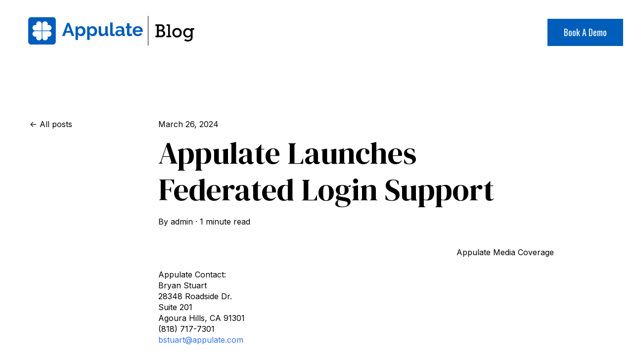

--- FILE ---
content_type: application/javascript
request_url: https://blog.appulate.com/hubfs/hub_generated/template_assets/1/165251318868/1743264755498/template_main.min.js
body_size: -560
content:
function domReady(callback){["interactive","complete"].indexOf(document.readyState)>=0?callback():document.addEventListener("DOMContentLoaded",callback)}function domRemove(el){null!==el.parentNode&&el.parentNode.removeChild(el)}
//# sourceURL=https://cdn2.hubspot.net/hub/8526506/hub_generated/template_assets/165251318868/1713853167495/blog-post-appulate/js/main.js

--- FILE ---
content_type: image/svg+xml
request_url: https://blog.appulate.com/hubfs/Blog%20SVG.svg
body_size: 5018
content:
<svg xmlns="http://www.w3.org/2000/svg" xmlns:xlink="http://www.w3.org/1999/xlink" width="408" zoomAndPan="magnify" viewBox="0 0 306 78.749999" height="105" preserveAspectRatio="xMidYMid meet" version="1.0"><defs><g/><clipPath id="1eeaae58e7"><path d="M 0.484375 0 L 305.515625 0 L 305.515625 78.5 L 0.484375 78.5 Z M 0.484375 0 " clip-rule="nonzero"/></clipPath><clipPath id="d85d93e18e"><path d="M 27 18.339844 L 70 18.339844 L 70 60.207031 L 27 60.207031 Z M 27 18.339844 " clip-rule="nonzero"/></clipPath></defs><g clip-path="url(#1eeaae58e7)"><path fill="#ffffff" d="M 0.484375 0 L 305.515625 0 L 305.515625 78.5 L 0.484375 78.5 Z M 0.484375 0 " fill-opacity="1" fill-rule="nonzero"/><path fill="#ffffff" d="M 0.484375 0 L 305.515625 0 L 305.515625 78.5 L 0.484375 78.5 Z M 0.484375 0 " fill-opacity="1" fill-rule="nonzero"/></g><g clip-path="url(#d85d93e18e)"><path fill="#005dba" d="M 27.785156 22.992188 C 27.785156 20.425781 29.867188 18.339844 32.429688 18.339844 L 64.949219 18.339844 C 67.511719 18.339844 69.59375 20.425781 69.59375 22.992188 L 69.59375 55.558594 C 69.59375 58.125 67.511719 60.207031 64.949219 60.207031 L 32.429688 60.207031 C 29.867188 60.207031 27.785156 58.125 27.785156 55.558594 Z M 27.785156 22.992188 " fill-opacity="1" fill-rule="nonzero"/></g><path fill="#ffffff" d="M 48.222656 38.808594 C 48.222656 38.808594 39.789062 38.808594 38.46875 38.808594 C 36.15625 38.808594 34.289062 36.941406 34.289062 34.625 C 34.289062 32.308594 36.15625 30.4375 38.46875 30.4375 C 39.121094 30.4375 39.734375 30.585938 40.28125 30.855469 C 40.011719 30.304688 39.863281 29.691406 39.863281 29.042969 C 39.863281 26.722656 41.730469 24.855469 44.042969 24.855469 C 46.355469 24.855469 48.222656 26.722656 48.222656 29.042969 C 48.222656 30.363281 48.222656 38.808594 48.222656 38.808594 Z M 49.152344 38.808594 C 49.152344 38.808594 57.589844 38.808594 58.910156 38.808594 C 61.222656 38.808594 63.089844 36.941406 63.089844 34.625 C 63.089844 32.308594 61.222656 30.4375 58.910156 30.4375 C 58.257812 30.4375 57.644531 30.585938 57.097656 30.855469 C 57.367188 30.304688 57.515625 29.691406 57.515625 29.042969 C 57.515625 26.722656 55.648438 24.855469 53.335938 24.855469 C 51.019531 24.855469 49.152344 26.722656 49.152344 29.042969 C 49.152344 30.363281 49.152344 38.808594 49.152344 38.808594 Z M 48.222656 39.742188 C 48.222656 39.742188 39.789062 39.742188 38.46875 39.742188 C 36.15625 39.742188 34.289062 41.609375 34.289062 43.925781 C 34.289062 46.242188 36.15625 48.113281 38.46875 48.113281 C 39.121094 48.113281 39.734375 47.964844 40.28125 47.695312 C 40.011719 48.242188 39.863281 48.859375 39.863281 49.507812 C 39.863281 51.824219 41.730469 53.695312 44.042969 53.695312 C 46.355469 53.695312 48.222656 51.824219 48.222656 49.507812 C 48.222656 48.1875 48.222656 39.742188 48.222656 39.742188 Z M 49.152344 49.507812 C 49.152344 51.824219 51.019531 53.695312 53.335938 53.695312 C 55.648438 53.695312 57.515625 51.824219 57.515625 49.507812 C 57.515625 48.859375 57.367188 48.242188 57.097656 47.695312 C 57.644531 47.964844 58.257812 48.113281 58.910156 48.113281 C 61.222656 48.113281 63.089844 46.242188 63.089844 43.925781 C 63.089844 41.609375 61.222656 39.742188 58.910156 39.742188 C 57.589844 39.742188 49.152344 39.742188 49.152344 39.742188 C 49.152344 39.742188 49.152344 48.1875 49.152344 49.507812 Z M 49.152344 49.507812 " fill-opacity="1" fill-rule="evenodd"/><path fill="#005dba" d="M 86.78125 27.234375 L 90.183594 27.234375 L 97.707031 47.054688 L 93.75 47.054688 L 91.910156 42.113281 L 84.996094 42.113281 L 83.1875 47.054688 L 79.226562 47.054688 Z M 91.214844 39.40625 L 88.480469 31.617188 L 85.636719 39.40625 Z M 91.214844 39.40625 " fill-opacity="1" fill-rule="nonzero"/><path fill="#005dba" d="M 108.269531 47.332031 C 107.117188 47.332031 106.117188 47.070312 105.261719 46.558594 C 104.40625 46.046875 103.738281 45.359375 103.253906 44.484375 L 103.253906 53 L 99.519531 53 L 99.519531 32.425781 L 102.78125 32.425781 L 102.78125 34.941406 C 103.320312 34.082031 104.015625 33.414062 104.871094 32.921875 C 105.726562 32.425781 106.710938 32.1875 107.824219 32.1875 C 108.808594 32.1875 109.71875 32.382812 110.554688 32.78125 C 111.394531 33.179688 112.109375 33.722656 112.722656 34.398438 C 113.324219 35.078125 113.800781 35.878906 114.144531 36.800781 C 114.488281 37.722656 114.664062 38.699219 114.664062 39.710938 C 114.664062 40.773438 114.503906 41.769531 114.1875 42.699219 C 113.875 43.628906 113.4375 44.4375 112.871094 45.128906 C 112.304688 45.816406 111.632812 46.355469 110.84375 46.746094 C 110.054688 47.136719 109.199219 47.332031 108.269531 47.332031 Z M 107.015625 44.152344 C 107.574219 44.152344 108.09375 44.03125 108.566406 43.789062 C 109.042969 43.546875 109.441406 43.21875 109.785156 42.8125 C 110.121094 42.402344 110.378906 41.925781 110.566406 41.386719 C 110.75 40.847656 110.84375 40.289062 110.84375 39.710938 C 110.84375 39.097656 110.742188 38.53125 110.539062 38 C 110.332031 37.46875 110.046875 37.015625 109.683594 36.613281 C 109.320312 36.222656 108.894531 35.917969 108.402344 35.691406 C 107.910156 35.46875 107.378906 35.359375 106.804688 35.359375 C 106.449219 35.359375 106.085938 35.421875 105.714844 35.542969 C 105.34375 35.664062 105 35.832031 104.683594 36.054688 C 104.367188 36.28125 104.082031 36.539062 103.828125 36.835938 C 103.578125 37.136719 103.382812 37.460938 103.261719 37.816406 L 103.261719 41.246094 C 103.597656 42.085938 104.109375 42.78125 104.796875 43.332031 C 105.472656 43.878906 106.21875 44.152344 107.015625 44.152344 Z M 107.015625 44.152344 " fill-opacity="1" fill-rule="nonzero"/><path fill="#005dba" d="M 125.941406 47.332031 C 124.789062 47.332031 123.785156 47.070312 122.933594 46.558594 C 122.078125 46.046875 121.40625 45.359375 120.925781 44.484375 L 120.925781 53 L 117.191406 53 L 117.191406 32.425781 L 120.453125 32.425781 L 120.453125 34.941406 C 120.988281 34.082031 121.6875 33.414062 122.542969 32.921875 C 123.394531 32.425781 124.382812 32.1875 125.496094 32.1875 C 126.480469 32.1875 127.390625 32.382812 128.226562 32.78125 C 129.0625 33.179688 129.777344 33.722656 130.390625 34.398438 C 130.996094 35.078125 131.46875 35.878906 131.8125 36.800781 C 132.15625 37.722656 132.335938 38.699219 132.335938 39.710938 C 132.335938 40.773438 132.175781 41.769531 131.859375 42.699219 C 131.542969 43.628906 131.109375 44.4375 130.542969 45.128906 C 129.972656 45.816406 129.304688 46.355469 128.515625 46.746094 C 127.726562 47.136719 126.871094 47.332031 125.941406 47.332031 Z M 124.6875 44.152344 C 125.246094 44.152344 125.765625 44.03125 126.238281 43.789062 C 126.714844 43.546875 127.113281 43.21875 127.457031 42.8125 C 127.789062 42.402344 128.050781 41.925781 128.238281 41.386719 C 128.421875 40.847656 128.515625 40.289062 128.515625 39.710938 C 128.515625 39.097656 128.414062 38.53125 128.210938 38 C 128.003906 37.46875 127.714844 37.015625 127.355469 36.613281 C 126.992188 36.222656 126.566406 35.917969 126.070312 35.691406 C 125.578125 35.46875 125.050781 35.359375 124.472656 35.359375 C 124.121094 35.359375 123.757812 35.421875 123.386719 35.542969 C 123.015625 35.664062 122.671875 35.832031 122.355469 36.054688 C 122.039062 36.28125 121.75 36.539062 121.5 36.835938 C 121.25 37.136719 121.054688 37.460938 120.933594 37.816406 L 120.933594 41.246094 C 121.269531 42.085938 121.78125 42.78125 122.46875 43.332031 C 123.144531 43.878906 123.890625 44.152344 124.6875 44.152344 Z M 124.6875 44.152344 " fill-opacity="1" fill-rule="nonzero"/><path fill="#005dba" d="M 139.3125 47.332031 C 137.804688 47.332031 136.664062 46.847656 135.882812 45.882812 C 135.101562 44.914062 134.710938 43.480469 134.710938 41.582031 L 134.710938 32.425781 L 138.449219 32.425781 L 138.449219 40.773438 C 138.449219 43.023438 139.253906 44.152344 140.871094 44.152344 C 141.597656 44.152344 142.292969 43.925781 142.980469 43.488281 C 143.660156 43.050781 144.207031 42.390625 144.636719 41.488281 L 144.636719 32.417969 L 148.371094 32.417969 L 148.371094 42.746094 C 148.371094 43.136719 148.445312 43.414062 148.582031 43.582031 C 148.722656 43.75 148.945312 43.84375 149.261719 43.863281 L 149.261719 47.042969 C 148.890625 47.117188 148.582031 47.164062 148.332031 47.183594 C 148.082031 47.203125 147.851562 47.210938 147.65625 47.210938 C 146.984375 47.210938 146.4375 47.054688 146.027344 46.746094 C 145.609375 46.4375 145.359375 46.019531 145.285156 45.472656 L 145.203125 44.300781 C 144.550781 45.304688 143.714844 46.058594 142.695312 46.558594 C 141.664062 47.082031 140.546875 47.332031 139.3125 47.332031 Z M 139.3125 47.332031 " fill-opacity="1" fill-rule="nonzero"/><path fill="#005dba" d="M 152.050781 26.679688 L 155.785156 26.679688 L 155.785156 42.363281 C 155.785156 42.902344 155.914062 43.324219 156.175781 43.621094 C 156.433594 43.917969 156.804688 44.066406 157.289062 44.066406 C 157.511719 44.066406 157.753906 44.03125 158.023438 43.953125 C 158.292969 43.878906 158.542969 43.789062 158.792969 43.675781 L 159.296875 46.523438 C 158.792969 46.765625 158.210938 46.949219 157.539062 47.082031 C 156.871094 47.210938 156.265625 47.277344 155.726562 47.277344 C 154.558594 47.277344 153.65625 46.96875 153.015625 46.335938 C 152.375 45.714844 152.050781 44.828125 152.050781 43.675781 Z M 152.050781 26.679688 " fill-opacity="1" fill-rule="nonzero"/><path fill="#005dba" d="M 164.898438 47.332031 C 164.191406 47.332031 163.53125 47.210938 162.917969 46.980469 C 162.304688 46.746094 161.777344 46.421875 161.332031 46 C 160.886719 45.582031 160.542969 45.089844 160.28125 44.53125 C 160.019531 43.972656 159.910156 43.359375 159.910156 42.691406 C 159.910156 42 160.066406 41.367188 160.375 40.78125 C 160.679688 40.195312 161.109375 39.695312 161.65625 39.292969 C 162.203125 38.882812 162.855469 38.558594 163.625 38.328125 C 164.386719 38.09375 165.222656 37.972656 166.132812 37.972656 C 166.785156 37.972656 167.417969 38.027344 168.046875 38.140625 C 168.671875 38.25 169.21875 38.410156 169.703125 38.613281 L 169.703125 37.777344 C 169.703125 36.808594 169.433594 36.066406 168.882812 35.542969 C 168.335938 35.023438 167.519531 34.761719 166.441406 34.761719 C 165.660156 34.761719 164.898438 34.902344 164.15625 35.179688 C 163.410156 35.460938 162.648438 35.871094 161.871094 36.410156 L 160.726562 34.039062 C 162.605469 32.789062 164.628906 32.167969 166.804688 32.167969 C 168.902344 32.167969 170.527344 32.679688 171.691406 33.722656 C 172.851562 34.761719 173.4375 36.242188 173.4375 38.207031 L 173.4375 42.753906 C 173.4375 43.144531 173.511719 43.425781 173.648438 43.59375 C 173.789062 43.757812 174.023438 43.851562 174.328125 43.871094 L 174.328125 47.054688 C 173.695312 47.183594 173.148438 47.25 172.683594 47.25 C 171.976562 47.25 171.429688 47.089844 171.050781 46.773438 C 170.667969 46.457031 170.425781 46.039062 170.34375 45.519531 L 170.257812 44.707031 C 169.609375 45.566406 168.820312 46.214844 167.890625 46.664062 C 166.953125 47.109375 165.957031 47.332031 164.898438 47.332031 Z M 165.957031 44.597656 C 166.589844 44.597656 167.183594 44.484375 167.761719 44.261719 C 168.328125 44.039062 168.761719 43.742188 169.089844 43.367188 C 169.496094 43.050781 169.703125 42.699219 169.703125 42.308594 L 169.703125 40.632812 C 169.257812 40.464844 168.773438 40.335938 168.253906 40.234375 C 167.730469 40.132812 167.230469 40.074219 166.746094 40.074219 C 165.78125 40.074219 164.992188 40.296875 164.378906 40.734375 C 163.765625 41.171875 163.457031 41.722656 163.457031 42.402344 C 163.457031 43.035156 163.699219 43.554688 164.183594 43.972656 C 164.667969 44.390625 165.25 44.597656 165.957031 44.597656 Z M 165.957031 44.597656 " fill-opacity="1" fill-rule="nonzero"/><path fill="#005dba" d="M 185.550781 46.300781 C 185.050781 46.523438 184.4375 46.746094 183.710938 46.96875 C 182.988281 47.191406 182.226562 47.304688 181.425781 47.304688 C 180.90625 47.304688 180.414062 47.238281 179.957031 47.109375 C 179.503906 46.980469 179.105469 46.773438 178.761719 46.484375 C 178.417969 46.195312 178.136719 45.824219 177.941406 45.371094 C 177.738281 44.914062 177.636719 44.363281 177.636719 43.703125 L 177.636719 35.300781 L 175.714844 35.300781 L 175.714844 32.425781 L 177.636719 32.425781 L 177.636719 27.683594 L 181.371094 27.683594 L 181.371094 32.425781 L 184.4375 32.425781 L 184.4375 35.300781 L 181.371094 35.300781 L 181.371094 42.449219 C 181.371094 42.96875 181.511719 43.339844 181.78125 43.546875 C 182.050781 43.757812 182.382812 43.871094 182.765625 43.871094 C 183.144531 43.871094 183.535156 43.804688 183.90625 43.675781 C 184.277344 43.546875 184.578125 43.433594 184.800781 43.339844 Z M 185.550781 46.300781 " fill-opacity="1" fill-rule="nonzero"/><path fill="#005dba" d="M 193.914062 47.332031 C 192.742188 47.332031 191.683594 47.136719 190.734375 46.726562 C 189.789062 46.328125 188.980469 45.789062 188.3125 45.097656 C 187.640625 44.410156 187.132812 43.609375 186.761719 42.699219 C 186.398438 41.789062 186.222656 40.828125 186.222656 39.824219 C 186.222656 38.78125 186.398438 37.804688 186.75 36.875 C 187.105469 35.953125 187.613281 35.144531 188.285156 34.445312 C 188.953125 33.75 189.761719 33.199219 190.726562 32.78125 C 191.683594 32.371094 192.761719 32.167969 193.941406 32.167969 C 195.128906 32.167969 196.199219 32.371094 197.136719 32.78125 C 198.074219 33.191406 198.875 33.738281 199.535156 34.429688 C 200.195312 35.117188 200.695312 35.917969 201.039062 36.828125 C 201.382812 37.738281 201.550781 38.6875 201.550781 39.675781 C 201.550781 39.917969 201.550781 40.148438 201.542969 40.375 C 201.53125 40.597656 201.503906 40.78125 201.46875 40.929688 L 190.179688 40.929688 C 190.234375 41.507812 190.375 42.019531 190.597656 42.464844 C 190.820312 42.914062 191.109375 43.292969 191.460938 43.609375 C 191.8125 43.925781 192.214844 44.167969 192.660156 44.335938 C 193.105469 44.503906 193.570312 44.585938 194.054688 44.585938 C 194.796875 44.585938 195.492188 44.410156 196.152344 44.046875 C 196.8125 43.683594 197.257812 43.210938 197.507812 42.617188 L 200.714844 43.507812 C 200.175781 44.625 199.3125 45.546875 198.132812 46.261719 C 196.960938 46.980469 195.550781 47.332031 193.914062 47.332031 Z M 197.703125 38.511719 C 197.613281 37.414062 197.203125 36.539062 196.496094 35.878906 C 195.78125 35.21875 194.90625 34.894531 193.886719 34.894531 C 193.382812 34.894531 192.917969 34.976562 192.484375 35.164062 C 192.046875 35.339844 191.65625 35.589844 191.320312 35.898438 C 190.988281 36.203125 190.707031 36.597656 190.496094 37.042969 C 190.28125 37.488281 190.160156 37.980469 190.125 38.523438 L 197.703125 38.523438 Z M 197.703125 38.511719 " fill-opacity="1" fill-rule="nonzero"/><path stroke-linecap="butt" transform="matrix(0.00000000130485, 0.747627, -0.747627, 0.00000000130485, 209.992924, 16.710623)" fill="none" stroke-linejoin="miter" d="M 0.000420001 0.502573 L 60.300621 0.502573 " stroke="#000000" stroke-width="1" stroke-opacity="1" stroke-miterlimit="4"/><g fill="#000000" fill-opacity="1"><g transform="translate(219.922309, 48.982175)"><g><path d="M 8.765625 -19.625 C 10.554688 -19.625 11.976562 -19.160156 13.03125 -18.234375 C 14.09375 -17.316406 14.625 -16.09375 14.625 -14.5625 C 14.625 -13.601562 14.40625 -12.769531 13.96875 -12.0625 C 13.539062 -11.363281 12.96875 -10.8125 12.25 -10.40625 C 13.289062 -10.019531 14.109375 -9.40625 14.703125 -8.5625 C 15.304688 -7.726562 15.609375 -6.734375 15.609375 -5.578125 C 15.609375 -3.859375 14.984375 -2.5 13.734375 -1.5 C 12.484375 -0.5 10.738281 0 8.5 0 L 0.671875 0 L 0.671875 -2.453125 L 3.0625 -2.453125 L 3.0625 -17.171875 L 0.671875 -17.171875 L 0.671875 -19.625 Z M 8.328125 -11.453125 C 9.390625 -11.453125 10.203125 -11.703125 10.765625 -12.203125 C 11.335938 -12.703125 11.625 -13.421875 11.625 -14.359375 C 11.625 -15.328125 11.320312 -16.035156 10.71875 -16.484375 C 10.125 -16.941406 9.21875 -17.171875 8 -17.171875 L 6.015625 -17.171875 L 6.015625 -11.453125 Z M 8.46875 -2.453125 C 11.207031 -2.453125 12.578125 -3.5625 12.578125 -5.78125 C 12.578125 -6.875 12.203125 -7.679688 11.453125 -8.203125 C 10.710938 -8.722656 9.726562 -8.984375 8.5 -8.984375 L 6.015625 -8.984375 L 6.015625 -2.453125 Z M 8.46875 -2.453125 "/></g></g></g><g fill="#000000" fill-opacity="1"><g transform="translate(236.771263, 48.982175)"><g><path d="M 8 -2.375 L 8 0 L 0.6875 0 L 0.6875 -2.375 L 3.1875 -2.375 L 3.1875 -17.25 L 0.75 -17.25 L 0.75 -19.625 L 5.890625 -19.625 L 5.890625 -2.375 Z M 8 -2.375 "/></g></g></g><g fill="#000000" fill-opacity="1"><g transform="translate(245.210193, 48.982175)"><g><path d="M 1.09375 -6.828125 C 1.09375 -8.191406 1.40625 -9.421875 2.03125 -10.515625 C 2.664062 -11.617188 3.53125 -12.484375 4.625 -13.109375 C 5.71875 -13.734375 6.941406 -14.046875 8.296875 -14.046875 C 9.640625 -14.046875 10.859375 -13.734375 11.953125 -13.109375 C 13.046875 -12.484375 13.90625 -11.617188 14.53125 -10.515625 C 15.15625 -9.421875 15.46875 -8.191406 15.46875 -6.828125 C 15.46875 -5.472656 15.15625 -4.238281 14.53125 -3.125 C 13.90625 -2.019531 13.039062 -1.15625 11.9375 -0.53125 C 10.84375 0.09375 9.617188 0.40625 8.265625 0.40625 C 6.921875 0.40625 5.703125 0.09375 4.609375 -0.53125 C 3.523438 -1.15625 2.664062 -2.015625 2.03125 -3.109375 C 1.40625 -4.210938 1.09375 -5.453125 1.09375 -6.828125 Z M 8.234375 -11.453125 C 7.429688 -11.453125 6.707031 -11.242188 6.0625 -10.828125 C 5.414062 -10.410156 4.90625 -9.847656 4.53125 -9.140625 C 4.164062 -8.441406 3.984375 -7.671875 3.984375 -6.828125 C 3.984375 -5.953125 4.171875 -5.160156 4.546875 -4.453125 C 4.921875 -3.753906 5.4375 -3.203125 6.09375 -2.796875 C 6.75 -2.398438 7.472656 -2.203125 8.265625 -2.203125 C 9.078125 -2.203125 9.8125 -2.398438 10.46875 -2.796875 C 11.125 -3.203125 11.640625 -3.753906 12.015625 -4.453125 C 12.390625 -5.160156 12.578125 -5.953125 12.578125 -6.828125 C 12.578125 -7.671875 12.390625 -8.441406 12.015625 -9.140625 C 11.648438 -9.847656 11.132812 -10.410156 10.46875 -10.828125 C 9.8125 -11.242188 9.066406 -11.453125 8.234375 -11.453125 Z M 8.234375 -11.453125 "/></g></g></g><g fill="#000000" fill-opacity="1"><g transform="translate(261.770139, 48.982175)"><g><path d="M 1.015625 -6.625 C 1.015625 -7.96875 1.3125 -9.191406 1.90625 -10.296875 C 2.5 -11.410156 3.3125 -12.285156 4.34375 -12.921875 C 5.375 -13.554688 6.519531 -13.875 7.78125 -13.875 C 8.625 -13.875 9.441406 -13.707031 10.234375 -13.375 C 11.023438 -13.050781 11.816406 -12.492188 12.609375 -11.703125 L 12.609375 -13.640625 L 17.75 -13.640625 L 17.75 -11.28125 L 15.296875 -11.28125 L 15.296875 0.234375 C 15.296875 1.617188 14.945312 2.773438 14.25 3.703125 C 13.550781 4.640625 12.644531 5.332031 11.53125 5.78125 C 10.414062 6.226562 9.234375 6.453125 7.984375 6.453125 C 6.921875 6.453125 6 6.320312 5.21875 6.0625 C 4.4375 5.8125 3.566406 5.332031 2.609375 4.625 L 4.34375 2.65625 C 5.507812 3.601562 6.796875 4.078125 8.203125 4.078125 C 8.921875 4.078125 9.613281 3.941406 10.28125 3.671875 C 10.957031 3.398438 11.515625 2.972656 11.953125 2.390625 C 12.390625 1.816406 12.609375 1.117188 12.609375 0.296875 L 12.609375 -1.90625 C 12.046875 -1.21875 11.320312 -0.660156 10.4375 -0.234375 C 9.550781 0.191406 8.625 0.40625 7.65625 0.40625 C 6.40625 0.40625 5.273438 0.101562 4.265625 -0.5 C 3.253906 -1.113281 2.457031 -1.953125 1.875 -3.015625 C 1.300781 -4.085938 1.015625 -5.289062 1.015625 -6.625 Z M 8.203125 -11.359375 C 7.398438 -11.359375 6.671875 -11.148438 6.015625 -10.734375 C 5.359375 -10.328125 4.84375 -9.765625 4.46875 -9.046875 C 4.09375 -8.335938 3.90625 -7.546875 3.90625 -6.671875 C 3.90625 -5.285156 4.300781 -4.15625 5.09375 -3.28125 C 5.894531 -2.40625 6.925781 -1.96875 8.1875 -1.96875 C 9.03125 -1.96875 9.785156 -2.171875 10.453125 -2.578125 C 11.128906 -2.992188 11.660156 -3.554688 12.046875 -4.265625 C 12.429688 -4.984375 12.625 -5.785156 12.625 -6.671875 C 12.625 -7.546875 12.4375 -8.335938 12.0625 -9.046875 C 11.6875 -9.765625 11.160156 -10.328125 10.484375 -10.734375 C 9.816406 -11.148438 9.054688 -11.359375 8.203125 -11.359375 Z M 8.203125 -11.359375 "/></g></g></g></svg>